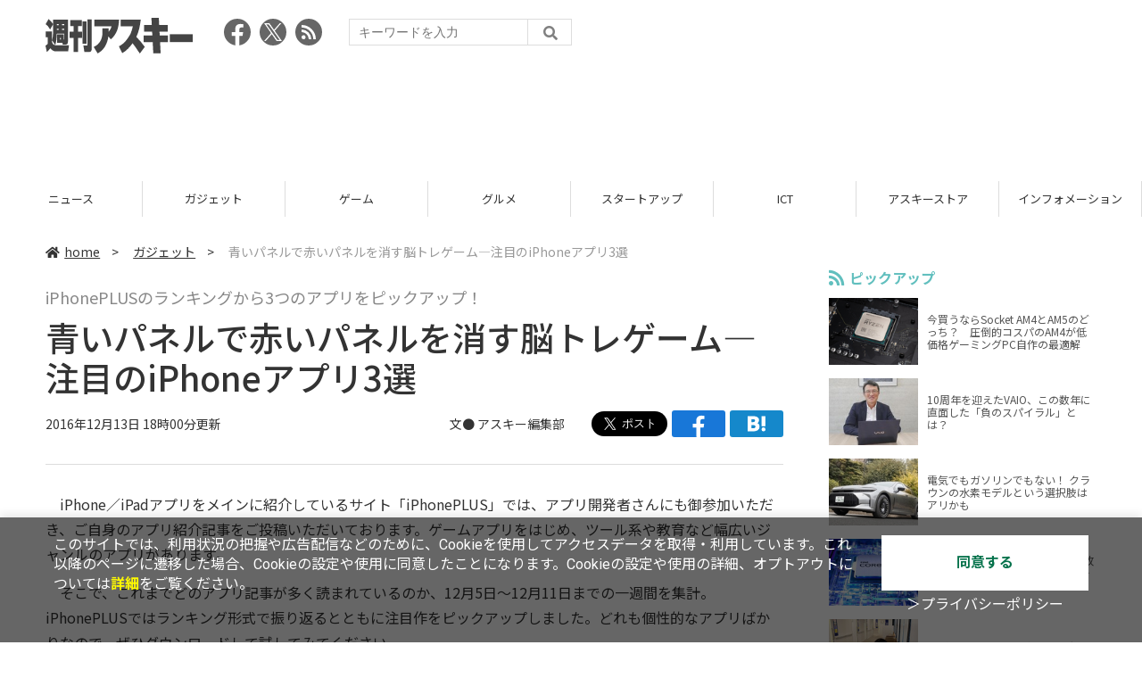

--- FILE ---
content_type: text/html; charset=UTF-8
request_url: https://weekly.ascii.jp/elem/000/001/403/1403006/
body_size: 9503
content:
<!DOCTYPE html>
<html lang="ja">
<head prefix="og: http://ogp.me/ns# fb: http://ogp.me/ns/fb# website: http://ogp.me/ns/website#">
<script type="text/javascript">
var dataLayer = dataLayer || [];
dataLayer.push({
    'Category':'277',
    'EID':'1403006',
    'Cat':'2016-12-13T18:00:00+09:00,C277,S15,S2002,S3001,S100005,S100006,P0,MaxPages1,ESI1179,M0,',
    'OpnDate':'2016-12-13T18:00:00+09:00',
    'Image':'0',
    'ESI':'1179',
    'Mobile':'0',
    'Priority':'0',
    'MaxPages':'1',
    'SubCategory':'S15,S2002,S3001,S100005,S100006,',
    'Image11':'',
    'Image12':'',
    'Feature':'',
});
<!-- Google Tag Manager -->
(function(w,d,s,l,i){w[l]=w[l]||[];w[l].push({'gtm.start':new Date().getTime(),event:'gtm.js'});var f=d.getElementsByTagName(s)[0], j=d.createElement(s),dl=l!='dataLayer'?'&l='+l:'';j.async=true;j.src= 'https://www.googletagmanager.com/gtm.js?id='+i+dl;f.parentNode.insertBefore(j,f);})(window,document,'script','dataLayer','GTM-KCSH653');
<!-- End Google Tag Manager -->
</script>

<meta charset="UTF-8">
<meta name="viewport" content="width=device-width, initial-scale=1">
<title>青いパネルで赤いパネルを消す脳トレゲーム―注目のiPhoneアプリ3選 - 週刊アスキー</title>
<meta name="author" content="ASCII">
<meta name="description" content="iPhonePLUSでどのアプリ記事が多く読まれているのか、ランキング形式で振り返るとともに注目作をピックアップしました。">
<meta name="keywords" content="iPhone,iPad,Android,アプリ,ガジェット,アスキー,週刊アスキー,週アス,角川アスキー総合研究所">

<meta property="og:title" content="青いパネルで赤いパネルを消す脳トレゲーム―注目のiPhoneアプリ3選 - 週刊アスキー">
<meta property="og:type" content="article">
<meta property="og:image" content="https://ascii.jp/img/2016/12/13/1610266/l/624c019e71559a73.jpg">
<meta property="og:url" content="https://weekly.ascii.jp/elem/000/001/403/1403006/">
<meta property="og:description" content="iPhonePLUSでどのアプリ記事が多く読まれているのか、ランキング形式で振り返るとともに注目作をピックアップしました。">
<meta property="og:site_name" content="週刊アスキー">
<meta name="twitter:card" content="summary_large_image">
<meta name="twitter:site" content="週刊アスキー">
<meta name="robots" content="max-image-preview:large">

<link rel="stylesheet" href="/assets/js/slick/slick.css">
<link rel="stylesheet" href="/assets/js/slick/slick-theme.css">
<link rel="stylesheet" href="/assets/js/drawer/drawer.min.css">
<link rel="stylesheet" href="https://fonts.googleapis.com/css?family=Noto+Sans+JP:400,500,700&display=swap&subset=japanese">
<link rel="stylesheet" href="https://use.fontawesome.com/releases/v5.8.1/css/all.css" integrity="sha384-50oBUHEmvpQ+1lW4y57PTFmhCaXp0ML5d60M1M7uH2+nqUivzIebhndOJK28anvf" crossorigin="anonymous">
<link rel="stylesheet" href="/assets/css/common.css?k=2025031301">

<!-- クッキー許諾のJavascript-->
<script type="text/javascript" src="/assets/js/cookie_optin.js?2024040501"></script>
<link rel="stylesheet" href="/assets/css/article.css?2025111102">

<script async src="https://pagead2.googlesyndication.com/pagead/js/adsbygoogle.js"></script>
<script>
  (adsbygoogle = window.adsbygoogle || []).push({
    google_ad_client: "ca-pub-3423790813770652",
    enable_page_level_ads: true,
    overlays: {bottom: true}
  });
</script><!-- Ad - WAS All -->
<script async src="https://securepubads.g.doubleclick.net/tag/js/gpt.js"></script>
<script>
  window.googletag = window.googletag || {cmd: []};
  googletag.cmd.push(function() {
    googletag.defineSlot('/21852659302/was_all_1r_gam', [[300, 250], [300, 600]], 'was_all_1r_gam').setCollapseEmptyDiv(true).addService(googletag.pubads());
    googletag.pubads().enableSingleRequest();
    googletag.pubads().collapseEmptyDivs();
    googletag.enableServices();
  });
</script>

</head>

<body id="article__detail" class="drawer drawer--right drawer-close">

<!-- Google Tag Manager (noscript) -->
<noscript><iframe src="https://www.googletagmanager.com/ns.html?id=GTM-KCSH653" height="0" width="0" style="display:none;visibility:hidden"></iframe></noscript>
<!-- End Google Tag Manager (noscript) -->
<header>
  <div class="header__inner">
    <div class="elm__leftAlign">
      <h1><a href="/"><img src="/assets/img/img-mainlogo.svg" alt="週刊アスキー"></a></h1>
      <div class="elm__variousParts">
        <ul class="wrap__snsbtn">
          <li><a href="https://www.facebook.com/weeklyascii" target="_blank" rel="noreferrer noopener"><img src="/assets/img/ico-snsbtn01.svg" alt="Facebookアイコン"></a></li>
          <li class="x_icon"><a href="https://x.com/weeklyascii/" target="_blank" rel="noreferrer noopener"><img src="/assets/img/sns_x.png" alt="Xアイコン"></a></li>
          <li><a href="/rss.xml"><img src="/assets/img/ico-snsbtn04.svg" alt="RSSフィード"></a></li>
        </ul>
        <div class="search__form">
          <form action="/search/" id="searchbox_004761988070997154717:ry1v523eo1g" method="get" class="search">
            <input type="hidden" name="cx" value="004761988070997154717:ry1v523eo1g">
            <input type="hidden" name="cof" value="FORID:11">
            <input id="textfield" name="q" type="text" placeholder="キーワードを入力">
            <input id="submitbtn" type="submit" value="">
          </form>
        </div>
      </div>
    </div>
          <div class="headerInner__largeAds">
        <script async src="https://pagead2.googlesyndication.com/pagead/js/adsbygoogle.js?client=ca-pub-3423790813770652"
     crossorigin="anonymous"></script>
<!-- 【WAS】All_BB_AdS -->
<ins class="adsbygoogle"
     style="display:inline-block;width:728px;height:90px"
     data-ad-client="ca-pub-3423790813770652"
     data-ad-slot="5532165065"></ins>
<script>
     (adsbygoogle = window.adsbygoogle || []).push({});
</script>      </div>
      </div>
</header>

<button type="button" class="drawer-toggle drawer-hamburger">
  <span class="sr-only">toggle navigation</span>
  <span class="drawer-hamburger-icon"></span>
</button>
  
<nav class="drawer-nav" role="navigation">
  <ul class="drawer-menu">
    <li>
      <a href="/" class="gn-menu"><i class="fas fa-home"></i>home</a>
    </li>
    <li>
      <ul class="drawer-category">
        <li><a href="/reviews/">レビュー</a></li>
        <li><a href="/news/">ニュース</a></li>
        <li><a href="/gadgets/">ガジェット</a></li>
        <li><a href="/games/">ゲーム</a></li>
        <li><a href="/gourmet/">グルメ</a></li>
        <li><a href="/startup/">スタートアップ</a></li>
        <li><a href="/ict/">ICT</a></li>
        <li><a href="/store/">アスキーストア</a></li>
        <li><a href="/information/">インフォメーション</a></li>
      </ul>
    </li>
    <li>
      <ul class="wrap__snsbtn">
        <li><a href="https://www.facebook.com/weeklyascii" target="_blank" rel="noreferrer noopener"><img src="/assets/img/ico-snsbtn01.svg" alt="Facebookアイコン"></a></li>
        <li class="x_icon"><a href="https://x.com/weeklyascii/" target="_blank" rel="noreferrer noopener"><img src="/assets/img/sns_x.png" alt="Xアイコン"></a></li>
        <li><a href="/rss.xml"><img src="/assets/img/ico-snsbtn04.svg" alt="RSSフィード"></a></li>
      </ul>
    </li>
    <li>
      <div class="search__form">
        <form action="/search/" id="searchbox_004761988070997154717:ry1v523eo1g" method="get" class="search">
          <input type="hidden" name="cx" value="004761988070997154717:ry1v523eo1g">
          <input type="hidden" name="cof" value="FORID:11">
          <input id="textfield" name="q" type="text" placeholder="キーワードを入力">
          <input id="submitbtn" type="submit" value="">
        </form>
      </div>
    </li>
  </ul>
</nav>

<div class="wrap__category">
  <nav class="category">
    <a href="/">TOP</a>
    <a href="/reviews/">レビュー</a>
    <a href="/news/">ニュース</a>
    <a href="/gadgets/">ガジェット</a>
    <a href="/games/">ゲーム</a>
    <a href="/gourmet/">グルメ</a>
    <a href="/startup/">スタートアップ</a>
    <a href="/ict/">ICT</a>
    <a href="/store/">アスキーストア</a>
    <a href="/information/">インフォメーション</a>
  </nav>
</div>
<div id="trigger-gnFixed"></div>

  <main>

    <div class="main__inner">

      <article>

        <section class="article__body">

          <div class="breadcrumb">
            <a href="/"><i class="fas fa-home"></i>home</a>&nbsp;&gt;&nbsp;
            <a href="/gadgets/">ガジェット</a>&nbsp;&gt;&nbsp;
            <span>青いパネルで赤いパネルを消す脳トレゲーム―注目のiPhoneアプリ3選</span>
          </div>


          <div id="articleHead">

            <p class="subtitle">iPhonePLUSのランキングから3つのアプリをピックアップ！</p>
            <h1>青いパネルで赤いパネルを消す脳トレゲーム―注目のiPhoneアプリ3選</h1>
            <div class="artdata">
              <p class="date">2016年12月13日 18時00分更新</p>
              <div class="elm__rightAlign">
                <p class="author"><a>文● <a href="https://twitter.com/weeklyascii" target="_blank">アスキー編集部</a></a>
                  </p>
                <div class="snsShare ss--top">
                  <div class="ss-twitter"><a href="https://twitter.com/share" class="twitter-share-button" data-url="https://weekly.ascii.jp/elem/000/001/403/1403006/" data-text="青いパネルで赤いパネルを消す脳トレゲーム―注目のiPhoneアプリ3選" data-hashtags="" data-count="none" data-lang="ja" data-via="weeklyascii" data-size="large">ポストする</a></div>
                  <div class="ss-facebook"><a href="http://www.facebook.com/share.php?u=https://weekly.ascii.jp/elem/000/001/403/1403006/" rel="nofollow" target="_blank"></a></div>
                  <div class="ss-hatena"><a href="http://b.hatena.ne.jp/add?mode=confirm&url=https://weekly.ascii.jp/elem/000/001/403/1403006/&title=青いパネルで赤いパネルを消す脳トレゲーム―注目のiPhoneアプリ3選" target="_blank" rel="nofollow"></a></div>
                </div>
              </div>
            </div>

          </div>
          <!--ヘッダーここまで-->

          <!--連載のリスト-->
          <div id="contents_detail">
<p>　iPhone／iPadアプリをメインに紹介しているサイト「iPhonePLUS」では、アプリ開発者さんにも御参加いただき、ご自身のアプリ紹介記事をご投稿いただいております。ゲームアプリをはじめ、ツール系や教育など幅広いジャンルのアプリがあります。</p>
<p>　そこで、これまでどのアプリ記事が多く読まれているのか、12月5日～12月11日までの一週間を集計。iPhonePLUSではランキング形式で振り返るとともに注目作をピックアップしました。どれも個性的なアプリばかりなので、ぜひダウンロードして試してみてください。</p>
<p>⇒<a href="http://iphone.ascii.jp/2016/12/13/ranking08436546/">iPhonePLUSアクセスランキングTOP10記事はこちら<br />
（http://iphone.ascii.jp/2016/12/13/ranking08436546/）</a></p>
<p>　それでは、ランキングの中からピックアップしたアプリをどうぞ！</p>
<!--  sp_headlineAD  -->



<!--  spADcode 1 iphone/mac  -->



<h2>IQ PlusMinus</h2>
<div class="photo single">
<div class="photo single">
<a href="/elem/000/001/403/1403002/img.html" name="eid1403002" id="eid1403002">
<img src="https://ascii.jp/img/2016/12/13/558673/l/ce3de3d31f2a2129.jpg" alt="" title="" width="596" height="430" />
</a>
</div>
</div>
<p>　人気ゲーム「2048」の基本ルールをもとに、数字を動かしながら青いパネルで赤いパネルを消していくゲーム。青いパネルも赤いパネルもすべて消す「チェックメイトモード」、すべての赤いパネルを消すのが目的の「チャレンジモード」の2つを収録しています。</p>
<p>⇒紹介記事<br />
<a href="http://iphone.ascii.jp/2016/12/08/980345656/">名作パズル2048＋地形効果がすごい「プラマイIQ」（http://iphone.ascii.jp/2016/12/08/980345656/）</a></p>
<p class="column">App Store：<a href="https://itunes.apple.com/jp/app/iq-plusminus/id1180471193?mt=8&#38;at=11laMo" target="_blank">IQ PlusMinus</a><br />
開発：Corron Inc.<br />
バージョン: 1.1.1<br />
価格：無料<br />
（バージョンと価格は記事作成時のものです）</p>
<!--  sp_headlineAD  -->



<!--  spADcode 2 iphone/mac  -->



<h2>Smart医療費-登録不要・無料で使えるシンプルな医療費管理</h2>
<div class="photo single">
<div class="photo single">
<a href="/elem/000/001/403/1403003/img.html" name="eid1403003" id="eid1403003">
<img src="https://ascii.jp/img/2016/12/13/558674/l/8eb0bf0cec5b26f5.jpg" alt="" title="" width="300" height="533" />
</a>
</div>
</div>
<p>　支払った医療費を入力するだけで、高額療養費制度の対象となる一定の負担額を超えた場合に返還される金額を通知し、医療費の過払いを防ぐアプリ。はじめに年収や自己負担率（基本3割負担）を設定することで、より正確に管理することができます。アップデートにより、市販薬購入や自由診療などの医療費控除対象となる医療費分を入力できるようになりました。</p>
<p>⇒紹介記事<br />
<a href="http://iphone.ascii.jp/2016/12/10/9874935435/">市販薬購入・自由診療などの医療費控除対象分を新たに追加！高額療養費対応「Smart医療費」（http://iphone.ascii.jp/2016/12/10/9874935435/）</a></p>
<p class="column">App Store：<a href="https://itunes.apple.com/jp/app/smart-yi-liao-fei-deng-lu/id1123440282?mt=8" target="_blank">Smart医療費-登録不要・無料で使えるシンプルな医療費管理</a><br />
開発：Yoshikazu Kaneko<br />
バージョン: 2.02<br />
価格：無料<br />
（バージョンと価格は記事作成時のものです）</p>
<!--  sp_headlineAD  -->



<!--  spADcode 3 iphone/mac  -->



<h2>Fine° - 世界中のあなたの知りたい天気と時間、時差が地図上を選択するだけで分かる！</h2>
<div class="photo single">
<div class="photo single">
<a href="/elem/000/001/403/1403004/img.html" name="eid1403004" id="eid1403004">
<img src="https://ascii.jp/img/2016/12/13/558675/l/c4cc4f20b7fc4902.jpg" alt="" title="" width="300" height="534" />
</a>
</div>
</div>
<p>　世界中の天気を地図上で確認できるアプリ。確認したいポイントを選択すると、詳細な天気情報をチェックすることができます。またウィジェットから簡単に現地の天気が見られるほか、iOS 10のリッチ通知とiMessageにも対応しています。</p>
<p>⇒紹介記事<br />
<a href="http://iphone.ascii.jp/2016/12/09/88340986565/">シンプルで美しい天気アプリ「Fine°」がiOS 10のリッチ通知とiMessageに対応（http://iphone.ascii.jp/2016/12/09/88340986565/）</a></p>
<p class="column">App Store：<a href="https://itunes.apple.com/jp/app/fine-shi-jie-zhongnoanatano/id880864556?mt=8" target="_blank">Fine° - 世界中のあなたの知りたい天気と時間、時差が地図上を選択するだけで分かる！</a><br />
開発：Yoshihiko Eto<br />
バージョン:3.0.0<br />
価格：無料<br />
（バージョンと価格は記事作成時のものです）</p>
<p>　いかがでしたでしょうか。ぜひ一度ダウンロードして試してみてください。</p>
<p>　なお、iPhonePLUSでは引き続きアプリ開発者さんからの御参加を募集しています。本サイトはWordPressで運用しているため誰にでも簡単にご利用いただくことができますので、アプリのリリースやアップデート情報、そのほかゲーム攻略記事など、ご自身のアプリをどんどんアピールしていただければと思います。</p>
<p>　詳しくは『<a href="http://iphone.ascii.jp/developer/">iPhone／iPadアプリ開発者のみなさまへ。このブログに御参加いただけませんか？（http://iphone.ascii.jp/developer/）</a>』をご覧ください。よろしくお願いいたします。</p>          </div>

          <div class="snsShare ss--bottom">
            <div class="speechBubble">この記事をシェアしよう</div>
            <div class="ss-twitter"><a href="https://twitter.com/share" class="twitter-share-button" data-url="https://weekly.ascii.jp/elem/000/001/403/1403006/" data-text="青いパネルで赤いパネルを消す脳トレゲーム―注目のiPhoneアプリ3選" data-hashtags="" data-count="none" data-lang="ja" data-via="weeklyascii" data-size="large">ポストする</a></div>
            <div class="ss-facebook"><a href="http://www.facebook.com/share.php?u=https://weekly.ascii.jp/elem/000/001/403/1403006/" rel="nofollow" target="_blank"></a></div>
            <div class="ss-hatena"><a href="http://b.hatena.ne.jp/add?mode=confirm&url=https://weekly.ascii.jp/elem/000/001/403/1403006/&title=青いパネルで赤いパネルを消す脳トレゲーム―注目のiPhoneアプリ3選" target="_blank" rel="nofollow"></a></div>
            <div class="ss-pocket"><a href="http://getpocket.com/edit?url=https://weekly.ascii.jp/elem/000/001/403/1403006/&title=青いパネルで赤いパネルを消す脳トレゲーム―注目のiPhoneアプリ3選" rel="nofollow" rel="nofollow" target="_blank"></a></div>
            <div class="ss-line"><a href="https://timeline.line.me/social-plugin/share?url=https://weekly.ascii.jp/elem/000/001/403/1403006/"></a></div>
          </div>



          <div class="snsFollow">
            <p>週刊アスキーの最新情報を購読しよう</p>

            <ul class="snsFollow__list">
              <li><a href="https://twitter.com/weeklyascii?ref_src=twsrc%5Etfw" class="twitter-follow-button" data-size="large" data-show-count="false">Follow @weeklyascii</a></li>
              <li><div class="fb-like" data-href="https://www.facebook.com/weeklyascii" data-width="" data-layout="button" data-action="like" data-size="large" data-share="true"></div></li>
              <li class="btn__subscribe--youtube"><a href="http://www.youtube.com/subscription_center?add_user=wamweb" rel="nofollow" target="_blank"><img src="/assets/img/icon-ytsubscribe.svg" alt="デジタル情報メディア ASCII（アスキー）のYouTube公式チャンネル登録"></a></li>
            </ul>
          </div>

          <div class="returnCat">
            <a class="accentColor--hoverbg" href="/gadgets/"><i class="fas fa-undo-alt"></i>カテゴリートップへ</a>
          </div>

                          <div style="width:100%;margin-top:30px;"><p style="text-align:center;font-size:15px;">本記事はアフィリエイトプログラムによる収益を得ている場合があります</p></div>
          
        </section>

        <section class="interval">
          <div class="imgphoto"></div>
          <div id="ulCommentWidget" style="clear:both;"></div>
          <div id="artAds"></div>
        </section>

        <!--  連載記事一覧  -->
        <section class="bottom__articleList">
          <div class="bottom__articleList--left">
          </div>

          <div class="bottom__articleList--right">
            <!--  関連記事  -->
 
            <h5 class="related">この記事の編集者は以下の記事をオススメしています</h5>
            <ul class="artsCont">
              <li><a href="/elem/000/001/279/1279563/">漏れなく交通費精算ができるアプリ―注目のiPhoneアプリ3選</a></li>
              <li><a href="/elem/000/001/275/1275783/">ネコから逃げながらネズミを出口に導くパズルゲーム―注目のiPhoneアプリ3選</a></li>
              <li><a href="/elem/000/001/272/1272536/">iPhoneを傾けて遊ぶ音楽ゲーム―注目のiPhoneアプリ3選</a></li>
              <li><a href="/elem/000/001/267/1267742/">1日5分から楽しめる放置系カードRPG―注目のiPhoneアプリ3選</a></li>
              <li><a href="/elem/000/001/263/1263853/">ナンパしまくって進化を目指すゲーム―注目のiPhoneアプリ3選</a></li>
              <li><a href="/elem/000/001/256/1256224/">撮った写真をすぐウィジェットに貼り付けられるアプリ―注目のiPhoneアプリ3選</a></li>
              <li><a href="/elem/000/001/407/1407300/">今だけ楽天ポイントがたまるライフログアプリ―注目のiPhoneアプリ3選</a></li>
              <li><a href="/elem/000/001/410/1410394/">おせち料理はこれで！　44のレシピサイトを横断検索―注目のiPhoneアプリ3選</a></li>
              <li><a href="/elem/000/001/415/1415163/">ラインをつないで消す対戦パズル―注目のiPhoneアプリ3選</a></li>
              <li><a href="/elem/000/001/419/1419499/">旅行やお取り寄せに最適なお土産アプリ―注目のiPhoneアプリ3選</a></li>
              <li><a href="/elem/000/001/422/1422923/">セルフメディケーション税制対応の医療費管理アプリ―注目のiPhoneアプリ3選</a></li>
              <li><a href="/elem/000/001/426/1426633/">全1071種類あるエジプト象形文字を収録―注目のiPhoneアプリ3選</a></li>
            </ul>
          </div>

        </section>

        <div id="fb-root"></div>

        <section class="article__footer">

          <ul class="ads-item">
                        <li>
              <script async src="https://pagead2.googlesyndication.com/pagead/js/adsbygoogle.js?client=ca-pub-3423790813770652"
     crossorigin="anonymous"></script>
<!-- 【WAS】All_4R_AdS -->
<ins class="adsbygoogle"
     style="display:inline-block;width:300px;height:250px"
     data-ad-client="ca-pub-3423790813770652"
     data-ad-slot="3576069651"></ins>
<script>
     (adsbygoogle = window.adsbygoogle || []).push({});
</script>            </li>
            <li class="odd">
              <script async src="https://pagead2.googlesyndication.com/pagead/js/adsbygoogle.js?client=ca-pub-3423790813770652"
     crossorigin="anonymous"></script>
<!-- 【WAS】All_5R_AdS -->
<ins class="adsbygoogle"
     style="display:inline-block;width:300px;height:250px"
     data-ad-client="ca-pub-3423790813770652"
     data-ad-slot="2262987985"></ins>
<script>
     (adsbygoogle = window.adsbygoogle || []).push({});
</script>            </li>
          </ul>

          <div class="recommend">
            <div class="uz-weekly-ascii_res_pc uz-ny"></div>
          </div>

          <ul class="snsTimeLine">

            <li class="fb__timeline">
              <div class="fb-container">
                <div class="fb-page" data-href="https://www.facebook.com/weeklyascii" data-width="500" data-height="1000" data-tabs="timeline,events" data-hide-cover="false" data-show-facepile="true" data-small-header="false" data-adapt-container-width="true">
                </div>
              </div>
            </li>

            <li class="tw__timeline"><a class="twitter-timeline" data-height="1000" href="https://twitter.com/weeklyascii?ref_src=twsrc%5Etfw">Tweets by weeklyascii</a></li>

          </ul>

        </section>

      </article>

    </div>

    <aside class="ads">

      <div class="ads__inner">
        <div class="ads-item">
          <!-- Ad - WAS 1R -->
<div id='was_all_1r_gam' style='min-width: 300px; min-height: 250px;'>
  <script>
    googletag.cmd.push(function() { googletag.display('was_all_1r_gam'); });
  </script>
</div>


        </div>
        <section class="latestNews-item">

          <h2 class="accentColor--txt">ピックアップ</h2>

          <div class="latestNews__inner">

            <ul class="latestNews__list">


              <li>
                <a href="/elem/000/004/218/4218142/">
                  <figure><img src="https://ascii.jp/img/2024/08/30/3788805/s/259e5a2f6a422fdc.jpg" alt=""></figure>
                  <p>今買うならSocket AM4とAM5のどっち？　圧倒的コスパのAM4が低価格ゲーミングPC自作の最適解</p>
                </a>
              </li>

              <li>
                <a href="/elem/000/004/218/4218905/">
                  <figure><img src="https://ascii.jp/img/2024/09/01/3789221/s/bd71fe738d4cae63.jpg" alt=""></figure>
                  <p>10周年を迎えたVAIO、この数年に直面した「負のスパイラル」とは？</p>
                </a>
              </li>

              <li>
                <a href="/elem/000/004/218/4218871/">
                  <figure><img src="https://ascii.jp/img/2024/08/31/3789084/s/afac6724ffb439ed.jpg" alt=""></figure>
                  <p>電気でもガソリンでもない！ クラウンの水素モデルという選択肢はアリかも</p>
                </a>
              </li>

              <li>
                <a href="/elem/000/004/218/4218927/">
                  <figure><img src="https://ascii.jp/img/2024/09/02/3789310/s/f8242bd35e3cebee.jpg" alt=""></figure>
                  <p>いまだに解決しないRaptor Lake故障問題の現状　インテル CPUロードマップ</p>
                </a>
              </li>

              <li>
                <a href="/elem/000/004/219/4219836/">
                  <figure><img src="https://ascii.jp/img/2024/09/05/3791255/s/f4dea8cbdb86860c.jpg" alt=""></figure>
                  <p>乳がん患者の不安に寄り添う大阪国際がんセンターのAIに期待</p>
                </a>
              </li>

            </ul>

          </div>

        </section>


        <div class="ads-item">
          <script async src="https://yads.c.yimg.jp/js/yads-async.js"></script>
          <div id="yads73402_20145">
          </div>
          <script>
          (function (window) {
            window.YJ_YADS = window.YJ_YADS || { tasks: [] };
            window.YJ_YADS.tasks.push(
              {
                yads_ad_ds: '73402_20145',
                yads_parent_element: 'yads73402_20145'
              }
            );
          })(window);
          </script>
        </div>

        <section class="ranking-item">

          <h2>アクセスランキング</h2>

          <div class="ranking__inner">

            <ul class="ranking__list">

              <li>
                <a href="/elem/000/004/365/4365220/">
                  <figure><img src="https://ascii.jp/img/2026/01/09/4399073/s/110d1695ac0eb388.jpg" alt=""></figure>
                  <p>俺も買った！ド定番の電動空気入れがウルトラ小型化して登場</p>
                </a>
              </li>
              <li>
                <a href="/elem/000/004/365/4365701/">
                  <figure><img src="https://ascii.jp/img/2026/01/13/4400648/s/4dfb9fc23feab66b.jpg" alt=""></figure>
                  <p>クッション性で履き心地◎ニューバランスの超定番「996」が現行モデルで1万円台！</p>
                </a>
              </li>
              <li>
                <a href="/elem/000/004/365/4365464/">
                  <figure><img src="https://ascii.jp/img/2026/01/13/4400379/s/ac4cd4e8cbdcacd0.jpg" alt=""></figure>
                  <p>これが見たかったんだ！『真・三國無双ORIGINS』プレイヤーの“心残り”を消化するマスト級DLC「夢幻の四英傑」を先がけプレイ</p>
                </a>
              </li>
              <li>
                <a href="/elem/000/004/364/4364446/">
                  <figure><img src="https://ascii.jp/img/2026/01/06/4397541/s/4ed8899fb6f13243.jpg" alt=""></figure>
                  <p>リメイク版「ドラクエVII」&quot;魔空間の神殿”以降は配信禁止　アーリーアクセスで遊ぶ人はご注意を</p>
                </a>
              </li>
              <li>
                <a href="/elem/000/004/364/4364722/">
                  <figure><img src="https://ascii.jp/img/2026/01/07/4398071/s/9cb4baeb76405597.png" alt=""></figure>
                  <p>カルビ丼500円！2日間限定「肉祭り」でお値引き＆新ステーキ丼が登場</p>
                </a>
              </li>

            </ul>

          </div>

        </section>
        <div class="ads-item ads-item--height2">
          <script async src="https://pagead2.googlesyndication.com/pagead/js/adsbygoogle.js?client=ca-pub-3423790813770652"
     crossorigin="anonymous"></script>
<!-- 【WAS】All_3R_AdS -->
<ins class="adsbygoogle"
     style="display:inline-block;width:300px;height:600px"
     data-ad-client="ca-pub-3423790813770652"
     data-ad-slot="7515314660"></ins>
<script>
     (adsbygoogle = window.adsbygoogle || []).push({});
</script>        </div>
      </div>

      <div id="trigger-adFixed"></div>
    </aside>

  </main>


  <footer id="footerFixed">
    <div class="footer__inner--top">
      <ul class="footerLink__list--top">
        <li><a href="/">TOP</a></li>
        <li><a href="/reviews/">レビュー</a></li>
        <li><a href="/news/">ニュース</a></li>
        <li><a href="/gadgets/">ガジェット</a></li>
        <li><a href="/games/">ゲーム</a></li>
        <li><a href="/gourmet/">グルメ</a></li>
        <li><a href="/startup/">スタートアップ</a></li>
        <li><a href="/ict/">ICT</a></li>
        <li><a href="/information/">インフォメーション</a></li>
      </ul>

      <ul class="footerLink__list--center">
        <li><a href="https://ascii.jp/" rel="noopener noreferrer" target="_blank"><i class="fas fa-external-link-alt"></i>ASCII.jp</a></li>
        <li><a href="https://www.technologyreview.jp/" rel="noopener noreferrer" target="_blank"><i class="fas fa-external-link-alt"></i>MITテクノロジーレビュー</a></li>
      </ul>
    </div>

    <div class="footer__inner--bottom">  
      <ul class="footerLink__list--bottom">
        <li><a href="/info/site_policy.html">サイトポリシー</a></li>
        <li><a href="https://www.lab-kadokawa.com/privacy/" rel="noopener noreferrer" target="_blank">プライバシーポリシー</a></li>
        <li><a href="https://www.lab-kadokawa.com/" rel="noopener noreferrer" target="_blank">運営会社</a></li>
        <li><a href="https://ascii.jp/support/" rel="noopener noreferrer" target="_blank">お問い合わせ</a></li>
        <li><a href="https://mediaguide.kadokawa.co.jp/media/?id=97" rel="noopener noreferrer" target="_blank">広告掲載</a></li>
        <li><a href="/elem/000/002/627/2627960/?b">スタッフ募集</a></li>
        <li><a href="/elem/000/002/620/2620321/">電子版について</a></li>
      </ul>
      <p class="copyright">©KADOKAWA ASCII Research Laboratories, Inc. 2026</p>
    </div>
  </footer>
  


<script src="/assets/js/jquery-3.4.1.min.js"></script>
<script src="https://unpkg.com/masonry-layout@4/dist/masonry.pkgd.min.js"></script>
<script src="/assets/js/slick/slick.min.js"></script>
<script src="/assets/js/inview.js"></script>
<script src="/assets/js/TweenMax.min.js"></script>
<script src="/assets/js/velocity.min.js"></script>
<script src="/assets/js/jquery.lazyload.min.js"></script>
<script src="/assets/js/scrollmagic/uncompressed/ScrollMagic.js"></script>
<script src="/assets/js/scrollmagic/uncompressed/plugins/animation.gsap.js"></script>
<script src="/assets/js/scrollmagic/uncompressed/plugins/animation.velocity.js"></script>
<script src="/assets/js/scrollmagic/uncompressed/plugins/debug.addIndicators.js"></script>
<script src="/assets/js/iscroll.min.js"></script>
<script src="/assets/js/drawer/drawer.min.js"></script>
<script src="/assets/js/index.js"></script>
<script async="async" src="https://platform.twitter.com/widgets.js" charset="utf-8"></script>
<script async defer crossorigin="anonymous" src="https://connect.facebook.net/ja_JP/sdk.js#xfbml=1&version=v6.0"></script>
<script>(function(d, s, id) {
  var js, fjs = d.getElementsByTagName(s)[0];
  if (d.getElementById(id)) return;
  js = d.createElement(s); js.id = id;
  js.src = "//connect.facebook.net/ja_JP/sdk.js#xfbml=1&version=v2.5";
  fjs.parentNode.insertBefore(js, fjs);
  }(document, 'script', 'facebook-jssdk'));
  $("img.lazy").lazyload();
</script>
<link rel="stylesheet" href="//speee-ad.akamaized.net/tag/weekly-ascii_pc/css/outer-style.css">
<script async type="text/javascript" src="https://speee-ad.akamaized.net/tag/weekly-ascii_res_pc/js/outer-frame.min.js" charset="utf-8"></script>
</body>
</html>


--- FILE ---
content_type: text/html; charset=utf-8
request_url: https://www.google.com/recaptcha/api2/aframe
body_size: 268
content:
<!DOCTYPE HTML><html><head><meta http-equiv="content-type" content="text/html; charset=UTF-8"></head><body><script nonce="cPYwjyYTXarD3MypGTkuhQ">/** Anti-fraud and anti-abuse applications only. See google.com/recaptcha */ try{var clients={'sodar':'https://pagead2.googlesyndication.com/pagead/sodar?'};window.addEventListener("message",function(a){try{if(a.source===window.parent){var b=JSON.parse(a.data);var c=clients[b['id']];if(c){var d=document.createElement('img');d.src=c+b['params']+'&rc='+(localStorage.getItem("rc::a")?sessionStorage.getItem("rc::b"):"");window.document.body.appendChild(d);sessionStorage.setItem("rc::e",parseInt(sessionStorage.getItem("rc::e")||0)+1);localStorage.setItem("rc::h",'1768926311245');}}}catch(b){}});window.parent.postMessage("_grecaptcha_ready", "*");}catch(b){}</script></body></html>

--- FILE ---
content_type: text/javascript; charset=UTF-8
request_url: https://click.speee-ad.jp/v1/recwid?url=https%3A%2F%2Fweekly.ascii.jp%2Felem%2F000%2F001%2F403%2F1403006%2F&ft=1&placement_id=4366&placement_code=weekly-ascii_res_pc&v=4.3.0&device=1&os=2&ref=&cb_name=uzWidgetCallback0&sess_id=f7a11b7b-11e5-69f8-bcef-6cfd11bf1b7f&ext=&cb=1768926306070
body_size: 116
content:
uzWidgetCallback0({"uuid":"9a786951-b775-441c-aefb-dc31d12ce0cf","opt_out":false})


--- FILE ---
content_type: text/javascript; charset=UTF-8
request_url: https://yads.yjtag.yahoo.co.jp/tag?s=73402_20145&fr_id=yads_2459073-0&p_elem=yads73402_20145&u=https%3A%2F%2Fweekly.ascii.jp%2Felem%2F000%2F001%2F403%2F1403006%2F&pv_ts=1768926306146&suid=18ac867d-4098-4be4-9609-7580fcbcb26b
body_size: 776
content:
yadsDispatchDeliverProduct({"dsCode":"73402_20145","patternCode":"73402_20145-23965","outputType":"js_frame","targetID":"yads73402_20145","requestID":"fa538752c40c43d08917aac00ed71cc6","products":[{"adprodsetCode":"73402_20145-23965-26475","adprodType":3,"adTag":"<script onerror='YJ_YADS.passback()' src='https://yads.yjtag.yahoo.co.jp/yda?adprodset=73402_20145-23965-26475&cb=1768926310865&p_elem=yads73402_20145&pv_id=fa538752c40c43d08917aac00ed71cc6&suid=18ac867d-4098-4be4-9609-7580fcbcb26b&u=https%3A%2F%2Fweekly.ascii.jp%2Felem%2F000%2F001%2F403%2F1403006%2F' type='text/javascript'></script>","width":"300","height":"250","iframeFlag":1},{"adprodsetCode":"73402_20145-23965-26476","adprodType":5,"adTag":"<a href=\"http://promotionalads.yahoo.co.jp/quality/\" target=\"_top\">\n  <img src=\"//s.yimg.jp/images/im/innerad/QC_300_250.jpg\" width=\"300\" height=\"250\" border=\"0\">\n  </img>\n</a>","width":"300","height":"250"}],"measurable":1,"frameTag":"<div style=\"text-align:center;\"><iframe src=\"https://s.yimg.jp/images/listing/tool/yads/yads-iframe.html?s=73402_20145&fr_id=yads_2459073-0&p_elem=yads73402_20145&u=https%3A%2F%2Fweekly.ascii.jp%2Felem%2F000%2F001%2F403%2F1403006%2F&pv_ts=1768926306146&suid=18ac867d-4098-4be4-9609-7580fcbcb26b\" style=\"border:none;clear:both;display:block;margin:auto;overflow:hidden\" allowtransparency=\"true\" data-resize-frame=\"true\" frameborder=\"0\" height=\"250\" id=\"yads_2459073-0\" name=\"yads_2459073-0\" scrolling=\"no\" title=\"Ad Content\" width=\"300\" allow=\"fullscreen; attribution-reporting\" allowfullscreen loading=\"eager\" ></iframe></div>"});

--- FILE ---
content_type: application/javascript; charset=utf-8
request_url: https://fundingchoicesmessages.google.com/f/AGSKWxVrzelU-Kq-EDClBxaAo2jKE8KLBVPuqWBJc-PdBHxfTCFa_XtGksz2GVjRRXaiR5esdhi5_3m7QIIGpRui9eA_fm1CplyxqXNpq-cRW5hcgZ716UyBU_DyyuafFD_ABuy5QAQBHxPjt8_nguipR-vGZeYcwvcV3oCubHbTXHDSHGY-8_-pIIl04zgE/_/adnetmedia._730x60_/textad_-adblack-/ads/jsbannertext.
body_size: -1292
content:
window['b292e223-5d30-4774-bc98-7e6ea1c036d8'] = true;